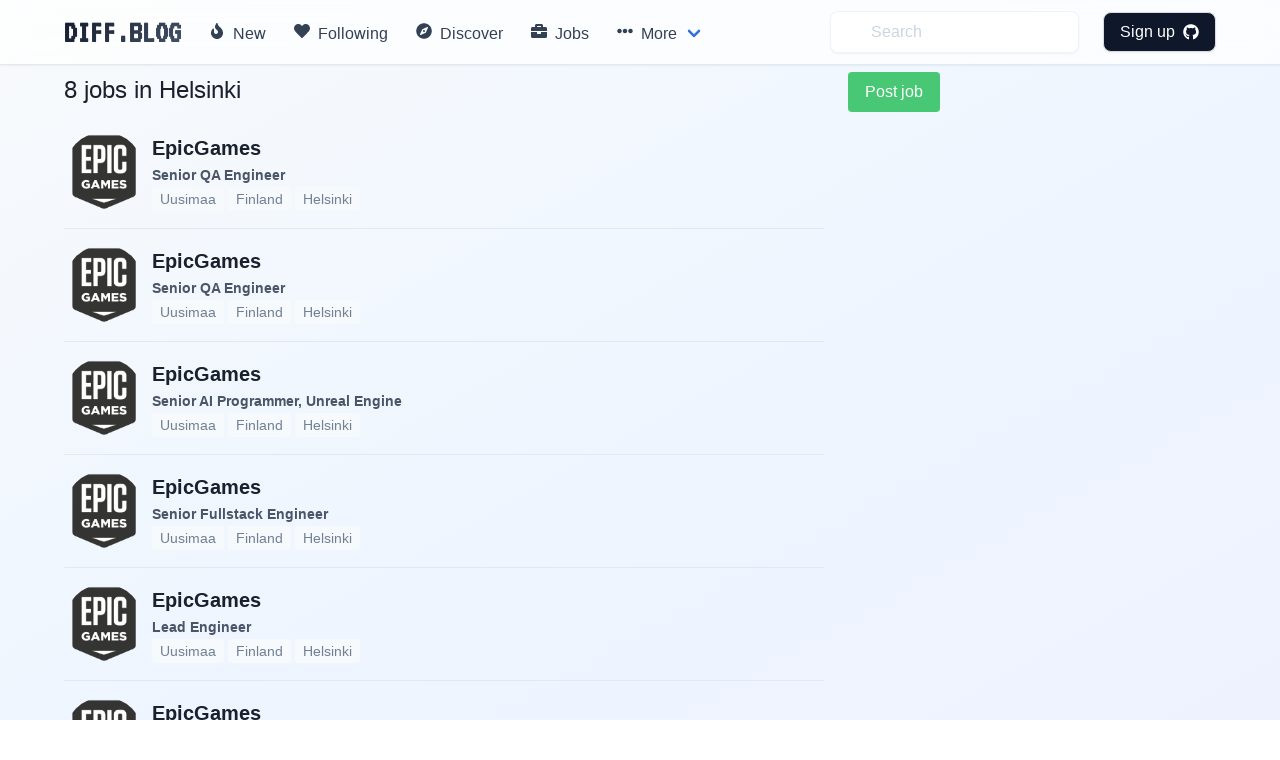

--- FILE ---
content_type: text/html; charset=utf-8
request_url: https://diff.blog/jobs-in-helsinki/
body_size: 4606
content:
<!DOCTYPE html>
<html>
    <!-- Google Analytics -->
    <script>
      var ga_client_id;
      (function(i,s,o,g,r,a,m){i['GoogleAnalyticsObject']=r;i[r]=i[r]||function(){
      (i[r].q=i[r].q||[]).push(arguments)},i[r].l=1*new Date();a=s.createElement(o),
      m=s.getElementsByTagName(o)[0];a.async=1;a.src=g;m.parentNode.insertBefore(a,m)
      })(window,document,'script','https://www.google-analytics.com/analytics.js','ga');

      ga('create', 'UA-139957969-1', 'auto');
      ga(function(tracker) {
        ga_client_id = tracker.get('clientId');
      });

      ga('send', 'pageview');
    </script>
    <!-- Hotjar Tracking Code for Site 5160436 (name missing) -->

<script>
      (function(h,o,t,j,a,r){
          h.hj=h.hj||function(){(h.hj.q=h.hj.q||[]).push(arguments)};
          h._hjSettings={hjid:5160436,hjsv:6};
          a=o.getElementsByTagName('head')[0];
          r=o.createElement('script');r.async=1;
          r.src=t+h._hjSettings.hjid+j+h._hjSettings.hjsv;
          a.appendChild(r);
      })(window,document,'https://static.hotjar.com/c/hotjar-','.js?sv=');
    </script>
<head>
  <link href="https://fonts.googleapis.com/css2?family=VT323&display=swap" rel="stylesheet">
</head>

    

  <head>
    <meta charset="utf-8">
    <meta name="viewport" content="width=device-width, initial-scale=1">
    

  
  <title>8 jobs in Helsinki - diff.blog</title>
  <meta name="description" content="Browse 8 jobs in Helsinki. diff.blog jobs is the leading tech job board for people working in the tech industry.">
  


    <link rel="apple-touch-icon" sizes="57x57" href="/static/images/icons/apple-icon-57x57.png">
    <link rel="apple-touch-icon" sizes="60x60" href="/static/images/icons/apple-icon-60x60.png">
    <link rel="apple-touch-icon" sizes="72x72" href="/static/images/icons/apple-icon-72x72.png">
    <link rel="apple-touch-icon" sizes="76x76" href="/static/images/icons/apple-icon-76x76.png">
    <link rel="apple-touch-icon" sizes="114x114" href="/static/images/icons/apple-icon-114x114.png">
    <link rel="apple-touch-icon" sizes="120x120" href="/static/images/icons/apple-icon-120x120.png">
    <link rel="apple-touch-icon" sizes="144x144" href="/static/images/icons/apple-icon-144x144.png">
    <link rel="apple-touch-icon" sizes="152x152" href="/static/images/icons/apple-icon-152x152.png">
    <link rel="apple-touch-icon" sizes="180x180" href="/static/images/icons/apple-icon-180x180.png">
    <link rel="icon" type="image/png" sizes="192x192"  href="/static/images/icons/android-icon-192x192.png">
    <link rel="icon" type="image/png" sizes="32x32" href="/static/images/icons/favicon-32x32.png">
    <link rel="icon" type="image/png" sizes="96x96" href="/static/images/icons/favicon-96x96.png">
    <link rel="icon" type="image/png" sizes="16x16" href="/static/images/icons/favicon-16x16.png">
    <link rel="manifest" href="/static/images/icons/manifest.json">
    <meta name="msapplication-TileColor" content="#ffffff">
    <meta name="msapplication-TileImage" content="/ms-icon-144x144.png">
    <meta name="theme-color" content="#ffffff">
    <link rel="stylesheet" href="/static/dist/base-min.css">
    <link rel="stylesheet" href="/static/css/base.css">

    <style>
      .box {
        box-shadow: 0 0.5em 1.5em 0 rgba(0,0,0,.1);
      }
      .card {
        box-shadow: 0 0.5em 1.5em 0 rgba(0,0,0,.1);
        border-radius: 6px;
      }
      .icon {
        transition: all .2s ease-in-out 0s;
      }

      .icon :hover {
        transform: scale(1.1, 1.1)
      }

      a {
        color: #363636;
      }
      .logo {
            font-family: 'VT323', monospace;
            font-size: 2rem;
            font-weight: bold;
            background: linear-gradient(135deg, #0f172a, #475569);
            -webkit-background-clip: text;
            -webkit-text-fill-color: transparent;
            background-clip: text;
            display: inline-block;
        }

      /* Modern navbar hover effects */
      .navbar-item:hover,
      .navbar-link:hover {
        background-color: rgba(241, 245, 249, 0.5) !important;
        color: #0f172a !important;
      }

      .navbar-dropdown .navbar-item:hover {
        background-color: rgba(241, 245, 249, 0.8) !important;
      }

      /* Subtle background gradient for glassmorphic effect */
      body {
        background: linear-gradient(to bottom right, #f8fafc 0%, #eff6ff 50%, #eef2ff 100%);
        background-attachment: fixed;
        min-height: 100vh;
      }

      /* Modern mobile menu styling */
      @media screen and (max-width: 1023px) {
        .navbar-menu {
          background-color: rgba(255, 255, 255, 0.98) !important;
          backdrop-filter: blur(12px);
          -webkit-backdrop-filter: blur(12px);
          box-shadow: 0 8px 32px rgba(0, 0, 0, 0.12);
          padding: 1rem 0;
        }

        /* Show all dropdown items in flat list on mobile */
        .navbar-item.has-dropdown > .navbar-link {
          display: none !important;
        }

        .navbar-item.has-dropdown .navbar-dropdown {
          display: block !important;
          background-color: transparent !important;
          box-shadow: none !important;
          padding: 0 !important;
        }

        .navbar-menu .navbar-item {
          padding: 0.875rem 1.5rem !important;
          font-weight: 500;
          color: #1e293b !important;
          border-radius: 0;
          transition: all 0.2s ease;
        }

        /* Fix icon alignment */
        .navbar-menu .icon-text {
          display: flex;
          align-items: center;
          gap: 0;
        }

        .navbar-menu .icon-text .icon {
          width: 1.5rem;
          min-width: 1.5rem;
          display: inline-flex;
          align-items: center;
          justify-content: flex-start;
          margin-right: 0.75rem;
        }

        .navbar-menu .icon-text .icon i {
          width: 1rem;
        }

        .navbar-menu .navbar-item:hover {
          background-color: #f1f5f9 !important;
          padding-left: 2rem !important;
        }

        .navbar-dropdown {
          background-color: transparent !important;
          border: none !important;
          box-shadow: none !important;
          padding: 0 !important;
        }

        .navbar-dropdown .navbar-item {
          padding: 0.875rem 1.5rem !important;
          font-weight: 500;
          color: #1e293b !important;
          font-size: 1rem;
          margin-left: 0 !important;
        }

        .navbar-dropdown .navbar-item:hover {
          background-color: #f1f5f9 !important;
          padding-left: 2rem !important;
          margin-left: 0 !important;
        }

        .navbar-dropdown .navbar-item .icon-text {
          margin-left: 0 !important;
        }

        /* Make search and profile items consistent */
        .navbar-end .navbar-item {
          padding: 0.875rem 1.5rem !important;
        }

        .navbar-end .navbar-item.has-dropdown .navbar-dropdown .navbar-item {
          padding: 0.875rem 1.5rem !important;
        }

        .navbar-end .navbar-item form {
          width: 100%;
        }

        .navbar-end .navbar-item input {
          width: 100% !important;
        }

        .navbar-divider {
          display: none !important;
        }

        /* Profile section in mobile */
        .navbar-end .navbar-dropdown {
          background-color: white !important;
        }

        .navbar-link img {
          width: 32px;
          height: 32px;
        }
      }

    </style>
    <script defer src="https://use.fontawesome.com/releases/v5.3.1/js/all.js"></script>
    <input type="hidden" name="csrfmiddlewaretoken" value="bRG1uX4ta80IfPzm9ZQc3cvvkzTyizOECC6wXNREVPOT4H1R0Qu0GtJftU77uegJ">
    <script type="text/javascript">
    // using jQuery
    var csrftoken = document.getElementsByName("csrfmiddlewaretoken")[0].value;
    var logged_in = false;
    var is_admin = false;
    
    var pocket_show_button = "true";
    
    </script>
  </head>
  <body>


  <nav class="navbar is-fixed-top border-b border-slate-200/50 shadow-sm" style="backdrop-filter: blur(12px); -webkit-backdrop-filter: blur(12px); background-color: rgba(255, 255, 255, 0.7);" role="navigation" aria-label="main navigation">
    <div class="container">
    <div class="navbar-brand">
      <a class="navbar-item" href="/">
        <h2 class="logo">
          DIFF.BLOG
        </h2>      </a>
      <a role="button" class="navbar-burger" aria-label="menu" aria-expanded="false">
          <span aria-hidden="true"></span>
          <span aria-hidden="true"></span>
          <span aria-hidden="true"></span>
        </a>
    </div>

    <div class="navbar-menu">
      <div class="navbar-start">
        <a class="navbar-item rounded-lg transition-all duration-200" style="font-weight: 500; color: #334155;" href="/new">
          <span class="icon-text">
            <span class="icon"><i class="fas fa-fire"></i></span>
            <span>New</span>
          </span>
        </a>

         <a class="navbar-item rounded-lg transition-all duration-200" style="font-weight: 500; color: #334155;" href="/following">
          <span class="icon-text">
            <span class="icon"><i class="fas fa-heart"></i></span>
            <span>Following</span>
          </span>
        </a>


        <a class="navbar-item rounded-lg transition-all duration-200" style="font-weight: 500; color: #334155;" href="/users/recommended/">
          <span class="icon-text">
            <span class="icon"><i class="fas fa-compass"></i></span>
            <span>Discover</span>
          </span>
        </a>

        <a class="navbar-item rounded-lg transition-all duration-200" style="font-weight: 500; color: #334155;" href="/jobs">
          <span class="icon-text">
            <span class="icon"><i class="fas fa-briefcase"></i></span>
            <span>Jobs</span>
          </span>
        </a>

        <div class="navbar-item has-dropdown is-hoverable">
          <a class="navbar-link rounded-lg transition-all duration-200" style="font-weight: 500; color: #334155;">
            <span class="icon-text">
              <span class="icon"><i class="fas fa-ellipsis-h"></i></span>
              <span>More</span>
            </span>
          </a>

          <div class="navbar-dropdown" style="box-shadow: 0 0.5em 1.5em 0 rgba(0,0,0,.1); border: 1px solid rgba(226, 232, 240, 0.5);">
            <a class="navbar-item transition-all duration-200" href="/streak/">
              <span class="icon-text">
                <span class="icon"><i class="fas fa-fire"></i></span>
                <span>Top Writers</span>
              </span>
            </a>
            <hr class="navbar-divider">

            <a class="navbar-item transition-all duration-200" href="/login/github/">
              <span class="icon-text">
                <span class="icon"><i class="fas fa-plus-circle"></i></span>
                <span>Suggest a blog</span>
              </span>
            </a>
            <hr class="navbar-divider">

            <a class="navbar-item transition-all duration-200" href="/plugin">
              <span class="icon-text">
                <span class="icon"><i class="fas fa-plug"></i></span>
                <span>Upvotes plugin</span>
              </span>
            </a>

            <hr class="navbar-divider">
            <a class="navbar-item transition-all duration-200" href="https://github.com/diffblog/diffblog/issues/new">
              <span class="icon-text">
                <span class="icon"><i class="fas fa-bug"></i></span>
                <span>Report bug</span>
              </span>
            </a>

            <a class="navbar-item transition-all duration-200" href="/cdn-cgi/l/email-protection#bac3d5faccd3c9d2d4cfd1c994d9d5d7">
              <span class="icon-text">
                <span class="icon"><i class="fas fa-envelope"></i></span>
                <span>Contact</span>
              </span>
            </a>
            <a class="navbar-item transition-all duration-200" href="/FAQ">
              <span class="icon-text">
                <span class="icon"><i class="fas fa-info-circle"></i></span>
                <span>About</span>
              </span>
            </a>

          </div>
        </div>
      </div>

      <div class="navbar-end ">
        <a class="navbar-item" style="background-color: transparent;">
          <form method="GET" action="/search">
            <input class="py-2 px-4 pl-10 rounded-lg w-full placeholder-gray-400 transition-all duration-200 shadow-sm" style="background-color: rgba(255, 255, 255, 0.5); backdrop-filter: blur(4px); -webkit-backdrop-filter: blur(4px); border: 1px solid rgba(226, 232, 240, 0.5); color: #0f172a;" name="s" type="text" placeholder="Search" autocomplete="off" pattern=".{3,}" required title="3 characters minimum" value="" onfocus="this.style.outline='none'; this.style.boxShadow='0 0 0 2px rgba(99, 102, 241, 0.2)'; this.style.borderColor='#a5b4fc';" onblur="this.style.boxShadow='0 1px 2px 0 rgba(0, 0, 0, 0.05)'; this.style.borderColor='rgba(226, 232, 240, 0.5)';">
            <input type="hidden" name="type" value="users">
          </form>
        </a>
          
              <div class="navbar-item">
                <div class="buttons">
                  <a class="button rounded-lg text-white font-medium transition-all duration-200 shadow-sm" style="background-color: #0f172a; padding: 0.5rem 1rem; font-weight: 500; color: white !important;" href="/login/github/" onmouseover="this.style.backgroundColor='#1e293b'; this.style.boxShadow='0 4px 6px -1px rgba(0, 0, 0, 0.1), 0 2px 4px -1px rgba(0, 0, 0, 0.06)'; this.style.color='white'; this.style.transform='scale(1.02)';" onmouseout="this.style.backgroundColor='#0f172a'; this.style.boxShadow='0 1px 2px 0 rgba(0, 0, 0, 0.05)'; this.style.color='white'; this.style.transform='scale(1)';">
                    Sign up &nbsp <i class="fab fa-github"></i>
                  </a>
                </div>
              </div>
          </div>
            
    </div>
  </div>
  </nav>

  <div class="md:pt-6"></div>
  
<section class="section pt-20 md:pt-12">
  <div class="container">
    <div class="columns">
      <div class="column is-8">
        <h1 id="topic-info-header" class="text-2xl mb-4 text-gray-900">
        
          
          8 jobs in Helsinki
          
        
      </h1>
        <div id="job_list">
          
          <div class="flex mb-2 items-center border-b pb-4 pt-2">
    <img class="rounded-full h-20 w-20" src="https://avatars.githubusercontent.com/EpicGames" alt="EpicGames logo">
    <div class="ml-2">
        <h2>
        <a class="text-gray-900 font-bold text-xl" href="https://diff.blog/EpicGames">
            EpicGames
        </a>
        </h2>
        <h2>
        <a class="text-gray-700 font-semibold text-sm" href="https://epicgames.com/careers/jobs/5348897004?gh_jid=5348897004">
            Senior QA Engineer
        </a>
        </h2>
        <h3 class="">
            
            
            <a href=" /jobs-in-uusimaa">
                <span class="text-gray-600 text-sm bg-gray-100 rounded px-2 py-1">Uusimaa</span>
            </a>
            
            
            
            <a href=" /jobs-in-finland">
                <span class="text-gray-600 text-sm bg-gray-100 rounded px-2 py-1">Finland</span>
            </a>
            
            
            
            <a href=" /jobs-in-helsinki">
                <span class="text-gray-600 text-sm bg-gray-100 rounded px-2 py-1">Helsinki</span>
            </a>
            
            
        </h3>
    </div>
</div>

          
          <div class="flex mb-2 items-center border-b pb-4 pt-2">
    <img class="rounded-full h-20 w-20" src="https://avatars.githubusercontent.com/EpicGames" alt="EpicGames logo">
    <div class="ml-2">
        <h2>
        <a class="text-gray-900 font-bold text-xl" href="https://diff.blog/EpicGames">
            EpicGames
        </a>
        </h2>
        <h2>
        <a class="text-gray-700 font-semibold text-sm" href="https://boards.greenhouse.io/epicgames/jobs/5161667004">
            Senior QA Engineer
        </a>
        </h2>
        <h3 class="">
            
            
            <a href=" /jobs-in-uusimaa">
                <span class="text-gray-600 text-sm bg-gray-100 rounded px-2 py-1">Uusimaa</span>
            </a>
            
            
            
            <a href=" /jobs-in-finland">
                <span class="text-gray-600 text-sm bg-gray-100 rounded px-2 py-1">Finland</span>
            </a>
            
            
            
            <a href=" /jobs-in-helsinki">
                <span class="text-gray-600 text-sm bg-gray-100 rounded px-2 py-1">Helsinki</span>
            </a>
            
            
        </h3>
    </div>
</div>

          
          <div class="flex mb-2 items-center border-b pb-4 pt-2">
    <img class="rounded-full h-20 w-20" src="https://avatars.githubusercontent.com/EpicGames" alt="EpicGames logo">
    <div class="ml-2">
        <h2>
        <a class="text-gray-900 font-bold text-xl" href="https://diff.blog/EpicGames">
            EpicGames
        </a>
        </h2>
        <h2>
        <a class="text-gray-700 font-semibold text-sm" href="https://boards.greenhouse.io/epicgames/jobs/5184443004">
            Senior AI Programmer, Unreal Engine
        </a>
        </h2>
        <h3 class="">
            
            
            <a href=" /jobs-in-uusimaa">
                <span class="text-gray-600 text-sm bg-gray-100 rounded px-2 py-1">Uusimaa</span>
            </a>
            
            
            
            <a href=" /jobs-in-finland">
                <span class="text-gray-600 text-sm bg-gray-100 rounded px-2 py-1">Finland</span>
            </a>
            
            
            
            <a href=" /jobs-in-helsinki">
                <span class="text-gray-600 text-sm bg-gray-100 rounded px-2 py-1">Helsinki</span>
            </a>
            
            
        </h3>
    </div>
</div>

          
          <div class="flex mb-2 items-center border-b pb-4 pt-2">
    <img class="rounded-full h-20 w-20" src="https://avatars.githubusercontent.com/EpicGames" alt="EpicGames logo">
    <div class="ml-2">
        <h2>
        <a class="text-gray-900 font-bold text-xl" href="https://diff.blog/EpicGames">
            EpicGames
        </a>
        </h2>
        <h2>
        <a class="text-gray-700 font-semibold text-sm" href="https://boards.greenhouse.io/epicgames/jobs/5083932004">
            Senior Fullstack Engineer
        </a>
        </h2>
        <h3 class="">
            
            
            <a href=" /jobs-in-uusimaa">
                <span class="text-gray-600 text-sm bg-gray-100 rounded px-2 py-1">Uusimaa</span>
            </a>
            
            
            
            <a href=" /jobs-in-finland">
                <span class="text-gray-600 text-sm bg-gray-100 rounded px-2 py-1">Finland</span>
            </a>
            
            
            
            <a href=" /jobs-in-helsinki">
                <span class="text-gray-600 text-sm bg-gray-100 rounded px-2 py-1">Helsinki</span>
            </a>
            
            
        </h3>
    </div>
</div>

          
          <div class="flex mb-2 items-center border-b pb-4 pt-2">
    <img class="rounded-full h-20 w-20" src="https://avatars.githubusercontent.com/EpicGames" alt="EpicGames logo">
    <div class="ml-2">
        <h2>
        <a class="text-gray-900 font-bold text-xl" href="https://diff.blog/EpicGames">
            EpicGames
        </a>
        </h2>
        <h2>
        <a class="text-gray-700 font-semibold text-sm" href="https://boards.greenhouse.io/epicgames/jobs/4901552004">
            Lead Engineer
        </a>
        </h2>
        <h3 class="">
            
            
            <a href=" /jobs-in-uusimaa">
                <span class="text-gray-600 text-sm bg-gray-100 rounded px-2 py-1">Uusimaa</span>
            </a>
            
            
            
            <a href=" /jobs-in-finland">
                <span class="text-gray-600 text-sm bg-gray-100 rounded px-2 py-1">Finland</span>
            </a>
            
            
            
            <a href=" /jobs-in-helsinki">
                <span class="text-gray-600 text-sm bg-gray-100 rounded px-2 py-1">Helsinki</span>
            </a>
            
            
        </h3>
    </div>
</div>

          
          <div class="flex mb-2 items-center border-b pb-4 pt-2">
    <img class="rounded-full h-20 w-20" src="https://avatars.githubusercontent.com/EpicGames" alt="EpicGames logo">
    <div class="ml-2">
        <h2>
        <a class="text-gray-900 font-bold text-xl" href="https://diff.blog/EpicGames">
            EpicGames
        </a>
        </h2>
        <h2>
        <a class="text-gray-700 font-semibold text-sm" href="https://boards.greenhouse.io/epicgames/jobs/4888263004">
            Senior QA Engineer
        </a>
        </h2>
        <h3 class="">
            
            
            <a href=" /jobs-in-uusimaa">
                <span class="text-gray-600 text-sm bg-gray-100 rounded px-2 py-1">Uusimaa</span>
            </a>
            
            
            
            <a href=" /jobs-in-finland">
                <span class="text-gray-600 text-sm bg-gray-100 rounded px-2 py-1">Finland</span>
            </a>
            
            
            
            <a href=" /jobs-in-helsinki">
                <span class="text-gray-600 text-sm bg-gray-100 rounded px-2 py-1">Helsinki</span>
            </a>
            
            
        </h3>
    </div>
</div>

          
          <div class="flex mb-2 items-center border-b pb-4 pt-2">
    <img class="rounded-full h-20 w-20" src="https://avatars.githubusercontent.com/EpicGames" alt="EpicGames logo">
    <div class="ml-2">
        <h2>
        <a class="text-gray-900 font-bold text-xl" href="https://diff.blog/EpicGames">
            EpicGames
        </a>
        </h2>
        <h2>
        <a class="text-gray-700 font-semibold text-sm" href="https://boards.greenhouse.io/epicgames/jobs/4285663004">
            Lead Web Engineer (Epic Online Services)
        </a>
        </h2>
        <h3 class="">
            
            
            <a href=" /jobs-in-uusimaa">
                <span class="text-gray-600 text-sm bg-gray-100 rounded px-2 py-1">Uusimaa</span>
            </a>
            
            
            
            <a href=" /jobs-in-finland">
                <span class="text-gray-600 text-sm bg-gray-100 rounded px-2 py-1">Finland</span>
            </a>
            
            
            
            <a href=" /jobs-in-helsinki">
                <span class="text-gray-600 text-sm bg-gray-100 rounded px-2 py-1">Helsinki</span>
            </a>
            
            
        </h3>
    </div>
</div>

          
          <div class="flex mb-2 items-center border-b pb-4 pt-2">
    <img class="rounded-full h-20 w-20" src="https://avatars.githubusercontent.com/EpicGames" alt="EpicGames logo">
    <div class="ml-2">
        <h2>
        <a class="text-gray-900 font-bold text-xl" href="https://diff.blog/EpicGames">
            EpicGames
        </a>
        </h2>
        <h2>
        <a class="text-gray-700 font-semibold text-sm" href="https://boards.greenhouse.io/epicgames/jobs/4179537004">
            Front-End Engineer (Epic Online Services)
        </a>
        </h2>
        <h3 class="">
            
            
            <a href=" /jobs-in-uusimaa">
                <span class="text-gray-600 text-sm bg-gray-100 rounded px-2 py-1">Uusimaa</span>
            </a>
            
            
            
            <a href=" /jobs-in-finland">
                <span class="text-gray-600 text-sm bg-gray-100 rounded px-2 py-1">Finland</span>
            </a>
            
            
            
            <a href=" /jobs-in-helsinki">
                <span class="text-gray-600 text-sm bg-gray-100 rounded px-2 py-1">Helsinki</span>
            </a>
            
            
        </h3>
    </div>
</div>

          
        </div>
      </div>

      <div class="column is-4">
        <a href="/jobs/new">
        <button class="button is-success">Post job</button>
        </a>
      </div>
    </div>
  </div>
</section>



<script data-cfasync="false" src="/cdn-cgi/scripts/5c5dd728/cloudflare-static/email-decode.min.js"></script><script src="/static/dist/jobs.bundle.js"></script>
<script>
  var page_params = {
    location_slug: "helsinki",
  };
</script>




  <script defer src="https://static.cloudflareinsights.com/beacon.min.js/vcd15cbe7772f49c399c6a5babf22c1241717689176015" integrity="sha512-ZpsOmlRQV6y907TI0dKBHq9Md29nnaEIPlkf84rnaERnq6zvWvPUqr2ft8M1aS28oN72PdrCzSjY4U6VaAw1EQ==" data-cf-beacon='{"version":"2024.11.0","token":"130bec144f7346abb2d2e01ec25d4353","r":1,"server_timing":{"name":{"cfCacheStatus":true,"cfEdge":true,"cfExtPri":true,"cfL4":true,"cfOrigin":true,"cfSpeedBrain":true},"location_startswith":null}}' crossorigin="anonymous"></script>
</body>
  <div class="modal" id="signup-prompt-modal">
    <div class="modal-background"></div>
    <div class="modal-content">
      <div class="box">
        <div class="content">
          <div class="flex justify-center">
            <div class="title is-4" id="join-message"></div>
          </div>
          <div class="flex justify-center">
            <div class="content-center text-gray-600 mt-4" style="text-align: center;">
              👩‍💻 Join our community of thousands of amazing developers!
            </div>
          </div>
         <div class="flex justify-center">
          <a href="/login/github/" class="border py-2 px-3 rounded border-gray-400 hover:border-gray-500 mt-5" herf="">
            Login with GitHub &nbsp<i class="fab fa-github"></i>
          </a>
         </div>

    </div>
    <button class="modal-close is-large" aria-label="close"></button>
  </div>
  <script src="/static/dist/base.bundle.js" defer></script>
</html>
